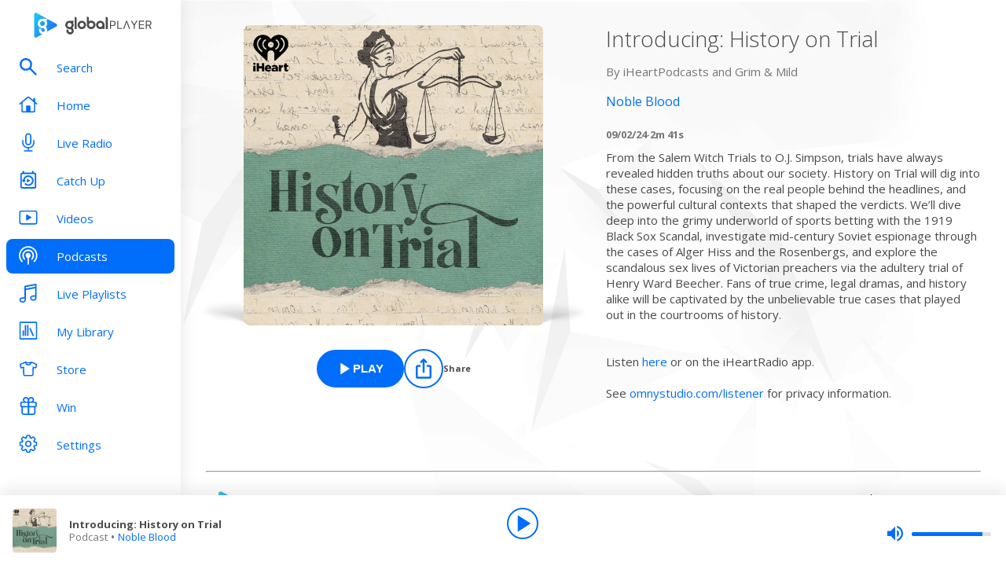

--- FILE ---
content_type: text/html; charset=utf-8
request_url: https://www.globalplayer.com/podcasts/episodes/7DrhoQ3/
body_size: 9721
content:
<!DOCTYPE html><html lang="en"><head><meta charSet="utf-8" data-next-head=""/><meta name="viewport" content="initial-scale=1.0, width=device-width" data-next-head=""/><meta name="twitter:card" content="summary" data-next-head=""/><meta name="twitter:site" content="@globalplayer" data-next-head=""/><meta property="og:type" content="website" data-next-head=""/><meta property="og:locale" content="en_GB" data-next-head=""/><meta property="og:site_name" content="Global Player" data-next-head=""/><title data-next-head="">Noble Blood - Podcast Episode</title><meta name="robots" content="index,follow" data-next-head=""/><meta name="description" content="Introducing: History on Trial" data-next-head=""/><meta property="og:title" content="Noble Blood - Podcast Episode | Global Player" data-next-head=""/><meta property="og:description" content="Introducing: History on Trial" data-next-head=""/><meta property="og:url" content="https://www.globalplayer.com/podcasts/episodes/7DrhoQ3/" data-next-head=""/><meta property="og:image" content="https://images.musicrad.io/resizer/?image=[base64]&amp;width=600&amp;signature=XQntwNbjahn9FhZBR7MheI0uuZI=" data-next-head=""/><meta property="og:image:alt" content="Introducing: History on Trial" data-next-head=""/><meta property="og:image:width" content="600" data-next-head=""/><meta property="og:image:height" content="600" data-next-head=""/><link rel="canonical" href="https://www.globalplayer.com/podcasts/episodes/7DrhoQ3/" data-next-head=""/><meta charSet="utf-8"/><link rel="dns-prefetch" href="https://fonts.googleapis.com/"/><link rel="dns-prefetch" href="https://content.jwplatform.com/"/><link rel="dns-prefetch" href="https://fonts.gstatic.com/"/><link rel="dns-prefetch" href="https://herald.musicradio.com/"/><link rel="preload" as="script" href="https://content.jwplatform.com/libraries/jBkxIjQV.js"/><link href="https://fonts.googleapis.com/css?family=Open+Sans:300,400,700" rel="stylesheet"/><link rel="shortcut icon" type="image/x-icon" href="/favicon.ico"/><link rel="icon" type="image/png" sizes="32x32" href="/favicon-32x32.png"/><link rel="icon" type="image/png" sizes="16x16" href="/favicon-16x16.png"/><link rel="stylesheet" type="text/css" href="https://cdnjs.cloudflare.com/ajax/libs/slick-carousel/1.6.0/slick.min.css"/><link rel="stylesheet" type="text/css" href="https://cdnjs.cloudflare.com/ajax/libs/slick-carousel/1.6.0/slick-theme.min.css"/><meta content="app-id=1142951331" name="apple-itunes-app"/><script type="text/javascript" src="/assets/scripts/WaitForIt.es5.min.js?v=1.0"></script><script type="text/javascript">var onGigyaServiceReady = function () {window.WaitForIt.trigger('gigya_ready');}</script><script type="text/javascript" src="https://gigya.globalplayer.com/js/gigya.js?apiKey=3_wJvsL2DHpyMc11IB8pI8CpCqp720k-9M1ZNbnnTfItUtg_NzEhvASdN-uO1GNzhp">{sessionExpiration:-2}</script><link rel="preload" href="/_next/static/css/9c81b862dce2e7d5.css" as="style"/><link rel="stylesheet" href="/_next/static/css/9c81b862dce2e7d5.css" data-n-g=""/><link rel="preload" href="/_next/static/css/efac269a55476736.css" as="style"/><link rel="stylesheet" href="/_next/static/css/efac269a55476736.css" data-n-p=""/><link rel="preload" href="/_next/static/css/75ef1cacc921caa5.css" as="style"/><link rel="stylesheet" href="/_next/static/css/75ef1cacc921caa5.css" data-n-p=""/><noscript data-n-css=""></noscript><script defer="" nomodule="" src="/_next/static/chunks/polyfills-42372ed130431b0a.js"></script><script src="/_next/static/chunks/webpack-4014f718725a0d41.js" defer=""></script><script src="/_next/static/chunks/framework-b9fd9bcc3ecde907.js" defer=""></script><script src="/_next/static/chunks/main-fefb4f65c34b383d.js" defer=""></script><script src="/_next/static/chunks/pages/_app-dfc11a4bfa4aad76.js" defer=""></script><script src="/_next/static/chunks/pages/podcasts/episodes/%5Bid%5D-b38c47e5cb1b8334.js" defer=""></script><script src="/_next/static/-6djMmdv_6914k71LHRv5/_buildManifest.js" defer=""></script><script src="/_next/static/-6djMmdv_6914k71LHRv5/_ssgManifest.js" defer=""></script></head><body><script id="jwplayer-script" src="https://content.jwplatform.com/libraries/jBkxIjQV.js"></script><script src="/env.js"></script><div id="__next"><div class="style_toastContainer__uXIgv style_top__PcG9Q"></div><div class="style_accountGateOverlay__dzP55" data-testid="account-gate-overlay"></div><div class="globalplayer heart desktop" data-testid="globalplayer"><div class="style_sidebar__TND2m is-logged-out" data-testid="sidebar"><a tabindex="0" id="skip-content" class="style_skipContent__XTRJk" href="#main-content">Skip to content</a><div class="style_logo__WQtAk"><div class="style_wrapper__4TRsS"><span title="Global Player" class="icon style_icon__VMfKE style_icon__GlMlj"><svg fill="" viewBox="0 0 30 30"><title>Global Player</title><use xlink:href="#global-player-icon-a250d373--sprite"></use></svg></span><span title="Global Player" class="icon style_icon__VMfKE style_text__q_TUe"><svg fill="" viewBox="0 0 342 70"><title>Global Player</title><use xlink:href="#global-player-text-986f09ef--sprite"></use></svg></span></div></div><div class="style_container__rHVpv"><ul class="menu-items"><li class="style_menuItem__lUkuo style_sidebar__oPs6f" data-testid="menu-item"><div class="style_circleBadgeContainer__9XgHe"></div><a class="style_link__ZZzZf" data-testid="menu-item__link" tabindex="0" target="_self" href="/search/"><span class="icon style_icon__VMfKE style_withGlobalBlue__nXnWr style_icon__eKEC1"><svg fill="" viewBox="0 0 24 24"><use xlink:href="#search-inactive-bea79dc0--sprite"></use></svg></span><span class="style_text__j9jJQ" data-testid="menu-item__text">Search</span></a></li><li class="style_menuItem__lUkuo style_sidebar__oPs6f" data-testid="menu-item"><div class="style_circleBadgeContainer__9XgHe"></div><a class="style_link__ZZzZf" data-testid="menu-item__link" tabindex="0" target="_self" href="/"><span class="icon style_icon__VMfKE style_withGlobalBlue__nXnWr style_icon__eKEC1"><svg fill="" viewBox="0 0 24 21"><use xlink:href="#home-inactive-cc0ca09d--sprite"></use></svg></span><span class="style_text__j9jJQ" data-testid="menu-item__text">Home</span></a></li><li class="style_menuItem__lUkuo style_sidebar__oPs6f" data-testid="menu-item"><div class="style_circleBadgeContainer__9XgHe"></div><a class="style_link__ZZzZf" data-testid="menu-item__link" tabindex="0" target="_self" href="/live/heart/uk/"><span class="icon style_icon__VMfKE style_withGlobalBlue__nXnWr style_icon__eKEC1"><svg fill="" viewBox="0 0 16 22"><use xlink:href="#radio-inactive-7181e606--sprite"></use></svg></span><span class="style_text__j9jJQ" data-testid="menu-item__text">Live Radio</span></a></li><li class="style_menuItem__lUkuo style_sidebar__oPs6f" data-testid="menu-item"><div class="style_circleBadgeContainer__9XgHe"></div><a class="style_link__ZZzZf" data-testid="menu-item__link" tabindex="0" target="_self" href="/catchup/heart/uk/"><span class="icon style_icon__VMfKE style_withGlobalBlue__nXnWr style_icon__eKEC1"><svg fill="" viewBox="0 0 18 21"><use xlink:href="#catchup-inactive-b9a50494--sprite"></use></svg></span><span class="style_text__j9jJQ" data-testid="menu-item__text">Catch Up</span></a></li><li class="style_menuItem__lUkuo style_sidebar__oPs6f" data-testid="menu-item"><div class="style_circleBadgeContainer__9XgHe"></div><a class="style_link__ZZzZf" data-testid="menu-item__link" tabindex="0" target="_self" href="/videos/"><span class="icon style_icon__VMfKE style_withGlobalBlue__nXnWr style_icon__eKEC1"><svg fill="" viewBox="0 0 24 19"><use xlink:href="#video-inactive-603eb2cb--sprite"></use></svg></span><span class="style_text__j9jJQ" data-testid="menu-item__text">Videos</span></a></li><li class="style_menuItem__lUkuo style_sidebar__oPs6f" data-testid="menu-item"><div class="style_circleBadgeContainer__9XgHe"></div><a class="style_link__ZZzZf style_selected__nizZl" data-testid="menu-item__link" tabindex="0" target="_self" href="/podcasts/"><span class="icon style_icon__VMfKE style_withGlobalBlue__nXnWr style_icon__eKEC1"><svg fill="" viewBox="0 0 22 22"><use xlink:href="#podcasts-active-7ad5e0d0--sprite"></use></svg></span><span class="style_text__j9jJQ" data-testid="menu-item__text">Podcasts</span></a></li><li class="style_menuItem__lUkuo style_sidebar__oPs6f" data-testid="menu-item"><div class="style_circleBadgeContainer__9XgHe"></div><a class="style_link__ZZzZf" data-testid="menu-item__link" tabindex="0" target="_self" href="/playlists/"><span class="icon style_icon__VMfKE style_withGlobalBlue__nXnWr style_icon__eKEC1"><svg fill="" viewBox="0 0 20 21"><use xlink:href="#playlists-inactive-3f0b8353--sprite"></use></svg></span><span class="style_text__j9jJQ" data-testid="menu-item__text">Live Playlists</span></a></li><li class="style_menuItem__lUkuo style_sidebar__oPs6f" data-testid="menu-item"><div class="style_circleBadgeContainer__9XgHe"></div><a class="style_link__ZZzZf" data-testid="menu-item__link" tabindex="0" target="_self" href="/my-library/radio/"><span class="icon style_icon__VMfKE style_withGlobalBlue__nXnWr style_icon__eKEC1"><svg fill="" viewBox="0 0 22 23"><use xlink:href="#library-inactive-9a0ac36a--sprite"></use></svg></span><span class="style_text__j9jJQ" data-testid="menu-item__text">My Library</span></a></li><li class="style_menuItem__lUkuo style_sidebar__oPs6f" data-testid="menu-item"><div class="style_circleBadgeContainer__9XgHe"></div><a class="style_link__ZZzZf" data-testid="menu-item__link" tabindex="0" target="_blank" href="https://store.global.com/?utm_source=GlobalPlayerDesktop&amp;utm_medium=navigation&amp;utm_campaign=generic"><span class="icon style_icon__VMfKE style_withGlobalBlue__nXnWr style_icon__eKEC1"><svg fill="" viewBox="0 0 24 24"><use xlink:href="#tshirt-icon-765af6e5--sprite"></use></svg></span><span class="style_text__j9jJQ" data-testid="menu-item__text">Store</span></a></li><li class="style_menuItem__lUkuo style_sidebar__oPs6f" data-testid="menu-item"><div class="style_circleBadgeContainer__9XgHe"></div><a class="style_link__ZZzZf" data-testid="menu-item__link" tabindex="0" target="_self" href="/competitions/"><span class="icon style_icon__VMfKE style_withGlobalBlue__nXnWr style_icon__eKEC1"><svg fill="" viewBox="0 0 20 22"><use xlink:href="#competitions-inactive-98e557a9--sprite"></use></svg></span><span class="style_text__j9jJQ" data-testid="menu-item__text">Win</span></a></li><li class="style_menuItem__lUkuo style_sidebar__oPs6f" data-testid="menu-item"><div class="style_circleBadgeContainer__9XgHe"></div><a class="style_link__ZZzZf" data-testid="menu-item__link" tabindex="0" target="_self" href="/settings/"><span class="icon style_icon__VMfKE style_withGlobalBlue__nXnWr style_icon__eKEC1"><svg fill="" viewBox="0 0 22 23"><use xlink:href="#settings-inactive-a6fbf04f--sprite"></use></svg></span><span class="style_text__j9jJQ" data-testid="menu-item__text">Settings</span></a></li></ul></div></div><div class="style_navbar__yFoIe is-logged-out" data-testid="nav-bar"><a tabindex="0" id="skip-content" class="style_skipContent__XTRJk" href="#main-content">Skip to content</a><div class="style_logo__mpIc5"><span title="Global Player" class="icon style_icon__VMfKE style_icon__G9oWq"><svg fill="" viewBox="0 0 30 30"><title>Global Player</title><use xlink:href="#global-player-icon-a250d373--sprite"></use></svg></span><span title="Global Player" class="icon style_icon__VMfKE style_text__iYAWQ"><svg fill="" viewBox="0 0 342 70"><title>Global Player</title><use xlink:href="#global-player-text-986f09ef--sprite"></use></svg></span></div><button class="style_unstyled__jdW3p style_toggle__m420A"><span title="Open Menu" class="icon style_icon__VMfKE style_withGlobalBlue__nXnWr style_icon__G9oWq"><svg fill="" viewBox="0 0 32 32"><title>Open Menu</title><use xlink:href="#nav-burger-fa817ef7--sprite"></use></svg></span></button><div class="style_container__9sfSq" tabindex="-1" data-testid="navbar__container"><ul class="style_menuItems__lcyLy"><li class="style_menuItem__lUkuo" data-testid="menu-item"><div class="style_circleBadgeContainer__9XgHe"></div><a class="style_link__ZZzZf" data-testid="menu-item__link" tabindex="-1" target="_self" href="/search/"><span class="icon style_icon__VMfKE style_withGlobalBlue__nXnWr style_icon__eKEC1"><svg fill="" viewBox="0 0 24 24"><use xlink:href="#search-inactive-bea79dc0--sprite"></use></svg></span><span class="style_text__j9jJQ" data-testid="menu-item__text">Search</span></a></li><li class="style_menuItem__lUkuo" data-testid="menu-item"><div class="style_circleBadgeContainer__9XgHe"></div><a class="style_link__ZZzZf" data-testid="menu-item__link" tabindex="-1" target="_self" href="/"><span class="icon style_icon__VMfKE style_withGlobalBlue__nXnWr style_icon__eKEC1"><svg fill="" viewBox="0 0 24 21"><use xlink:href="#home-inactive-cc0ca09d--sprite"></use></svg></span><span class="style_text__j9jJQ" data-testid="menu-item__text">Home</span></a></li><li class="style_menuItem__lUkuo" data-testid="menu-item"><div class="style_circleBadgeContainer__9XgHe"></div><a class="style_link__ZZzZf" data-testid="menu-item__link" tabindex="-1" target="_self" href="/live/heart/uk/"><span class="icon style_icon__VMfKE style_withGlobalBlue__nXnWr style_icon__eKEC1"><svg fill="" viewBox="0 0 16 22"><use xlink:href="#radio-inactive-7181e606--sprite"></use></svg></span><span class="style_text__j9jJQ" data-testid="menu-item__text">Live Radio</span></a></li><li class="style_menuItem__lUkuo" data-testid="menu-item"><div class="style_circleBadgeContainer__9XgHe"></div><a class="style_link__ZZzZf" data-testid="menu-item__link" tabindex="-1" target="_self" href="/catchup/heart/uk/"><span class="icon style_icon__VMfKE style_withGlobalBlue__nXnWr style_icon__eKEC1"><svg fill="" viewBox="0 0 18 21"><use xlink:href="#catchup-inactive-b9a50494--sprite"></use></svg></span><span class="style_text__j9jJQ" data-testid="menu-item__text">Catch Up</span></a></li><li class="style_menuItem__lUkuo" data-testid="menu-item"><div class="style_circleBadgeContainer__9XgHe"></div><a class="style_link__ZZzZf" data-testid="menu-item__link" tabindex="-1" target="_self" href="/videos/"><span class="icon style_icon__VMfKE style_withGlobalBlue__nXnWr style_icon__eKEC1"><svg fill="" viewBox="0 0 24 19"><use xlink:href="#video-inactive-603eb2cb--sprite"></use></svg></span><span class="style_text__j9jJQ" data-testid="menu-item__text">Videos</span></a></li><li class="style_menuItem__lUkuo" data-testid="menu-item"><div class="style_circleBadgeContainer__9XgHe"></div><a class="style_link__ZZzZf style_selected__nizZl" data-testid="menu-item__link" tabindex="-1" target="_self" href="/podcasts/"><span class="icon style_icon__VMfKE style_withGlobalBlue__nXnWr style_icon__eKEC1"><svg fill="" viewBox="0 0 22 22"><use xlink:href="#podcasts-active-7ad5e0d0--sprite"></use></svg></span><span class="style_text__j9jJQ" data-testid="menu-item__text">Podcasts</span></a></li><li class="style_menuItem__lUkuo" data-testid="menu-item"><div class="style_circleBadgeContainer__9XgHe"></div><a class="style_link__ZZzZf" data-testid="menu-item__link" tabindex="-1" target="_self" href="/playlists/"><span class="icon style_icon__VMfKE style_withGlobalBlue__nXnWr style_icon__eKEC1"><svg fill="" viewBox="0 0 20 21"><use xlink:href="#playlists-inactive-3f0b8353--sprite"></use></svg></span><span class="style_text__j9jJQ" data-testid="menu-item__text">Live Playlists</span></a></li><li class="style_menuItem__lUkuo" data-testid="menu-item"><div class="style_circleBadgeContainer__9XgHe"></div><a class="style_link__ZZzZf" data-testid="menu-item__link" tabindex="-1" target="_self" href="/my-library/radio/"><span class="icon style_icon__VMfKE style_withGlobalBlue__nXnWr style_icon__eKEC1"><svg fill="" viewBox="0 0 22 23"><use xlink:href="#library-inactive-9a0ac36a--sprite"></use></svg></span><span class="style_text__j9jJQ" data-testid="menu-item__text">My Library</span></a></li><li class="style_menuItem__lUkuo" data-testid="menu-item"><div class="style_circleBadgeContainer__9XgHe"></div><a class="style_link__ZZzZf" data-testid="menu-item__link" tabindex="-1" target="_blank" href="https://store.global.com/?utm_source=GlobalPlayerDesktop&amp;utm_medium=navigation&amp;utm_campaign=generic"><span class="icon style_icon__VMfKE style_withGlobalBlue__nXnWr style_icon__eKEC1"><svg fill="" viewBox="0 0 24 24"><use xlink:href="#tshirt-icon-765af6e5--sprite"></use></svg></span><span class="style_text__j9jJQ" data-testid="menu-item__text">Store</span></a></li><li class="style_menuItem__lUkuo" data-testid="menu-item"><div class="style_circleBadgeContainer__9XgHe"></div><a class="style_link__ZZzZf" data-testid="menu-item__link" tabindex="-1" target="_self" href="/competitions/"><span class="icon style_icon__VMfKE style_withGlobalBlue__nXnWr style_icon__eKEC1"><svg fill="" viewBox="0 0 20 22"><use xlink:href="#competitions-inactive-98e557a9--sprite"></use></svg></span><span class="style_text__j9jJQ" data-testid="menu-item__text">Win</span></a></li><li class="style_menuItem__lUkuo" data-testid="menu-item"><div class="style_circleBadgeContainer__9XgHe"></div><a class="style_link__ZZzZf" data-testid="menu-item__link" tabindex="-1" target="_self" href="/settings/"><span class="icon style_icon__VMfKE style_withGlobalBlue__nXnWr style_icon__eKEC1"><svg fill="" viewBox="0 0 22 23"><use xlink:href="#settings-inactive-a6fbf04f--sprite"></use></svg></span><span class="style_text__j9jJQ" data-testid="menu-item__text">Settings</span></a></li></ul><div class="style_loginButtons__bdoCW style_navbar__XO7YV"><div class="styles_btnGroup__BI4tk"><button class="style_gpBtn__nhbDP style_primary__FFHn5 style_globalplayer__iTouP style_surface__aXDmJ style_button__i_l6l" data-testid="signin-button"><span>Sign In</span></button><button class="style_gpBtn__nhbDP style_secondary__1eKsm style_globalplayer__iTouP style_surface__aXDmJ style_button__i_l6l" data-testid="signup-button"><span>Sign Up</span></button></div></div></div></div><div class="style_gpPlayer__VuEN8" style="display:none"><div class="style_container__t4spV"><div id="globalplayer"></div></div></div><div data-testid="podcast-episode-page"><div class="style_background__T_jC0"></div><div id="main-content" class="style_contentPage__CNZSs"><div class="style_container__jmdJA"><div><div class="style_imageContainer__rcs5J style_imageContainer__cjX73"><div class="style_image__K70Vn"><img height="290" width="290" class="style_image__O4BO7 style_image__fxS1X" src="https://images.musicrad.io/resizer/?image=[base64]&amp;width=600&amp;signature=XQntwNbjahn9FhZBR7MheI0uuZI=" alt="Introducing: History on Trial"/></div></div><div class="styles_btnGroup__BI4tk style_buttonContainer__TFJn_ style_buttonContainer__sR_Tq"><button class="style_gpBtn__nhbDP style_primary__FFHn5 style_globalplayer__iTouP style_surface__aXDmJ" data-testid="podcast__play-button" aria-label="Play Introducing: History on Trial from Noble Blood"><span class="style_icon__gqz8P"><span class="icon style_icon__VMfKE "><svg fill="white" viewBox="0 0 24 24"><use xlink:href="#player-play-685aea40--sprite"></use></svg></span></span><span>Play</span></button><button class="style_unstyled__jdW3p style_dark__iFDAw style_actionButton__2TSQx style_hasChildren__MgIoD" aria-label="Share" aria-pressed="false" data-testid="action-button" title="Share"><span style="width:50px;height:50px;padding:8px" class="style_icon__gsGve"><span class="icon style_icon__VMfKE "><svg fill="" viewBox="0 0 24 24"><use xlink:href="#share-icon-1044c031--sprite"></use></svg></span></span><span class="style_text__k9wuo">Share</span></button></div></div><div><h1 class="style_title__oE7Yc style_title__Ue_IQ">Introducing: History on Trial</h1><p class="style_author__ubwnv style_author__SCVZ_">By <!-- -->iHeartPodcasts and Grim &amp; Mild</p><div class="style_link__7WBXv style_link__0rN_n"><a href="/podcasts/42KqTs/"><h2>Noble Blood</h2></a></div><div class="style_metaData__O_xXZ"><span>09/02/24</span><span>·</span><span>2m 41s</span></div><div class="style_description__IeKZr style_description__2TtLg"><p>From the Salem Witch Trials to O.J. Simpson, trials have always revealed hidden truths about our society. History on Trial will dig into these cases, focusing on the real people behind the headlines, and the powerful cultural contexts that shaped the verdicts. We’ll dive deep into the grimy underworld of sports betting with the 1919 Black Sox Scandal, investigate mid-century Soviet espionage through the cases of Alger Hiss and the Rosenbergs, and explore the scandalous sex lives of Victorian preachers via the adultery trial of Henry Ward Beecher. Fans of true crime, legal dramas, and history alike will be captivated by the unbelievable true cases that played out in the courtrooms of history.</p> <p>Listen <a href="https://www.iheart.com/podcast/1119-history-on-trial-147139138/">here</a> or on the iHeartRadio app. </p><p>See <a href="https://omnystudio.com/listener">omnystudio.com/listener</a> for privacy information.</p></div></div></div><footer class="style_footer__UID_t"><div><hr class="style_horizontalLine__P7Au8" role="presentation"/><div class="style_social__7qbgy"><span width="64" height="69" aria-hidden="true" class="icon style_icon__VMfKE style_globalPlayerLogo__ROI4r"><svg fill="" viewBox="0 0 210 70"><use xlink:href="#global-player-logo-stacked-black-1ede2222--sprite"></use></svg></span><div class="style_linkContainer__WLeyT"><div class="style_socialLinksContainer__KFa5n"><span>Follow us:</span><ul class="style_linkList__7Wnxm"><li><a aria-label="Follow Global Player on Facebook" rel="noopener noreferrer" target="_blank" href="https://www.facebook.com/GlobalPlayerOfficial/"><span class="icon style_icon__VMfKE style_icon__mPhqv"><svg fill="" viewBox="0 0 32 32"><use xlink:href="#facebook-logo-cb200a40--sprite"></use></svg></span></a></li><li><a aria-label="Follow Global Player on TikTok" rel="noopener noreferrer" target="_blank" href="https://www.tiktok.com/@globalplayer"><span class="icon style_icon__VMfKE style_icon__mPhqv"><svg fill="" viewBox="-5 -6 48 48"><use xlink:href="#tiktok-811c40a9--sprite"></use></svg></span></a></li><li><a aria-label="Follow Global Player on Instagram" rel="noopener noreferrer" target="_blank" href="https://www.instagram.com/globalplayer/?hl=en"><span class="icon style_icon__VMfKE style_icon__mPhqv"><svg fill="" viewBox="0 0 32 32"><use xlink:href="#instagram-logo-9ebd355d--sprite"></use></svg></span></a></li></ul></div></div><button class="style_unstyled__jdW3p style_backToTopButton__6JQfy">Back to top <span aria-hidden="true" class="icon style_icon__VMfKE style_icon__mPhqv"><svg fill="" viewBox="0 0 32 32"><use xlink:href="#chevron-up-27791d6e--sprite"></use></svg></span></button></div><div class="style_globalLinksContainer__GGZ8T"><div class="style_linksColumn__AtTSt"><h3 id="get-in-touch-heading">Get in touch</h3><ul class="style_listElements__pN7nU" aria-labelledby="get-in-touch-heading"><li aria-label="About Us"><a target="_blank" href="https://global.com/about/">About Us</a></li><li aria-label="Global Careers"><a target="_blank" href="https://careers.global.com/">Global Careers</a></li><li aria-label="Advertise with us"><a target="_blank" href="https://global.com/advertise/">Advertise with us</a></li></ul></div><div class="style_linksColumn__AtTSt"><h3 id="get-global-player-heading">Get the Global Player App</h3><ul class="style_listElements__pN7nU" aria-labelledby="get-global-player-heading"><li aria-label="Download for iOS"><a target="_blank" href="https://apps.apple.com/us/app/global-player-radio-podcasts/id1142951331">Download for iOS</a></li><li aria-label="Download for Android"><a target="_blank" href="https://play.google.com/store/apps/details?id=com.global.player">Download for Android</a></li></ul></div><div class="style_linksColumn__AtTSt"><h3 id="legal-information-heading">Legal Information</h3><ul class="style_listElements__pN7nU" aria-labelledby="legal-information-heading"><li aria-label="Website Terms of Use"><a target="_blank" href="https://global.com/legal/terms-of-use/">Website Terms of Use</a></li><li aria-label="Privacy"><a target="_blank" href="https://global.com/legal/privacy-policy/">Privacy</a></li><li aria-label="Cookies"><a target="_blank" href="https://global.com/legal/cookies/">Cookies</a></li></ul></div></div></div><hr class="style_horizontalLine__P7Au8" role="presentation"/><div class="style_legalContainer__LOuaJ"><span class="style_text__BeigA" aria-hidden="true">© Global <!-- -->2026<!-- --> | 30 Leicester Square, London, WC2H 7LA</span><button class="style_unstyled__jdW3p style_privacyManagerButton__acb8w">Privacy Manager</button></div></footer></div><script type="application/ld+json">{"@context":"http://schema.org","@type":"PodcastEpisode","image":"https://images.musicrad.io/resizer/?image=[base64]&width=600&signature=XQntwNbjahn9FhZBR7MheI0uuZI=","name":"Introducing: History on Trial","description":"<p>From the Salem Witch Trials to O.J. Simpson, trials have always revealed hidden truths about our society. History on Trial will dig into these cases, focusing on the real people behind the headlines, and the powerful cultural contexts that shaped the verdicts. We’ll dive deep into the grimy underworld of sports betting with the 1919 Black Sox Scandal, investigate mid-century Soviet espionage through the cases of Alger Hiss and the Rosenbergs, and explore the scandalous sex lives of Victorian preachers via the adultery trial of Henry Ward Beecher. Fans of true crime, legal dramas, and history alike will be captivated by the unbelievable true cases that played out in the courtrooms of history.</p> <p>Listen <a href=\"https://www.iheart.com/podcast/1119-history-on-trial-147139138/\">here</a> or on the iHeartRadio app. </p><p>See <a href=\"https://omnystudio.com/listener\">omnystudio.com/listener</a> for privacy information.</p>","isAccessibleForFree":true,"url":"https://www.globalplayer.com/podcasts/episodes/7DrhoQ3/","author":{"@type":"Organization","name":"iHeartPodcasts and Grim & Mild"},"partOfSeries":{"@type":"PodcastSeries","name":"Noble Blood","image":"https://images.musicrad.io/resizer/?image=aHR0cHM6Ly93d3cub21ueWNvbnRlbnQuY29tL2QvcHJvZ3JhbXMvZTczYzk5OGUtNmU2MC00MzJmLTg2MTAtYWUyMTAxNDBjNWIxLzU1YjIwNTU4LTlhZGQtNGQwYi04YzQyLWFlMzAwMTg4ZDFhYS9pbWFnZS5qcGc_dD0xNjkxMTUwMTM5JnNpemU9TGFyZ2U%3D&width=600&signature=BD7sdIdaoCqEjqakOrrofpKHrMY="}}</script></div><div class="style_playbar__g9Cf5" data-testid="playbar"><div class="style_playbarInfo__0qs89"><div class="style_showInfoWithImage__z_gg9"><img class="style_image__voPkG heart-brand-background" alt="-" src="/assets/track-placeholders/heart.jpg" width="80" height="80"/><div class="style_text__LXdJC"><div class="style_title__NITqx" data-testid="show-info-title" title="-">-</div><div class="style_showDetails__AgN8T"><div class="style_subtitle__TIC9z" data-testid="show-info-subtitle">Heart UK</div></div></div></div></div><div class="style_playbarControls__UBVSm"><div class="style_liveControlsWrapper__TY2ar"><div class="style_buttonSpacer__EzaUH"></div><button class="style_unstyled__jdW3p style_dark__iFDAw style_actionButton__2TSQx" aria-label="Play" aria-pressed="false" data-testid="play-pause-button" title="Play" style="width:40px;height:40px;margin:auto" tabindex="0"><span class="style_icon__gsGve"><span style="position:relative;left:2px" class="icon style_icon__VMfKE "><svg fill="" viewBox="0 0 24 24"><use xlink:href="#player-play-685aea40--sprite"></use></svg></span></span></button><div class="style_buttonSpacer__EzaUH"></div><div class="style_volumeControls__aNUB5 style_volumeControls__1LYCb"><div class="style_container__5Hhm1" aria-label="Volume Controls" tabindex="0" role="slider" aria-valuenow="0"><span title="Mute" data-testid="mute-button" class="icon style_icon__VMfKE style_withGlobalBlue__nXnWr style_icon__PKz_a"><svg fill="" viewBox="0 0 32 32"><title>Mute/Un-mute</title><use xlink:href="#volume-mute-d8f7b753--sprite"></use></svg></span><div class="style_rangeSlider__iMn0z style_rangeSlider__rof95 style_rangeSliderDesktop__2RMSu" data-testid="range-slider" style="width:100px"><div role="slider" class="style_bar__yfI_R style_bar__fIkQB style_horizontal__dxzIU style_horizontal__k6J61 style_horizontal__KEbDz" tabindex="0" aria-valuenow="0" aria-label="Adjust Volume"><div class="style_padding__aKhij"></div><div class="style_filled__zILzs"><span class="style_unfilled__sDN_0" style="left:0%"></span></div><span class="style_nub__ZrUPo style_nub__4tfw3" style="left:calc(0% - 6px)"></span></div></div><div class="style_vertical__ryPYV style_vertical__ePAc2 style_popover__ixoH7 style_top__LBQYp"><div class="style_rangeSlider__iMn0z style_rangeSlider__rof95" data-testid="range-slider" style="height:100px;top:0;left:-1px"><div role="slider" class="style_bar__yfI_R style_bar__fIkQB style_vertical__mliCH style_vertical__NdQ7N" tabindex="0" aria-valuenow="0" aria-label="Adjust Volume"><div class="style_padding__aKhij"></div><div class="style_filled__zILzs"><span class="style_unfilled__sDN_0" style="bottom:0%"></span></div><span class="style_nub__ZrUPo style_nub__4tfw3" style="bottom:calc(0% - 6px)"></span></div></div></div></div></div></div><div class="style_progressWrapper__t1Dcs"><div class="style_progressBarContainer__2khJM"></div></div><div class="style_playbarControlsSpacer__J_ajs"></div></div></div></div></div><script>
                        !function () {
                            var e = function () {
                                var e, t = '__tcfapiLocator', a = [], n = window;
                                for (; n;) {
                                    try {
                                        if (n.frames[t]) {
                                            e = n;
                                            break;
                                        }
                                    } catch (e) {
                                    }
                                    if (n === window.top) break;
                                    n = n.parent;
                                }
                                e || (!function e() {
                                    var a = n.document, r = !!n.frames[t];
                                    if (!r) if (a.body) {
                                        var i = a.createElement('iframe');
                                        i.style.cssText = 'display:none', i.name = t, a.body.appendChild(i);
                                    } else setTimeout(e, 5);
                                    return !r;
                                }(), n.__tcfapi = function () {
                                    for (var e, t = arguments.length, n = new Array(t), r = 0; r < t; r++) n[r] = arguments[r];
                                    if (!n.length) return a;
                                    if ('setGdprApplies' === n[0]) n.length > 3 && 2 === parseInt(n[1], 10) && 'boolean' == typeof n[3] && (e = n[3], 'function' == typeof n[2] && n[2]('set', !0)); else if ('ping' === n[0]) {
                                        var i = { gdprApplies: e, cmpLoaded: !1, cmpStatus: 'stub' };
                                        'function' == typeof n[2] && n[2](i);
                                    } else a.push(n);
                                }, n.addEventListener('message', (function (e) {
                                    var t = 'string' == typeof e.data, a = {};
                                    try {
                                        a = t ? JSON.parse(e.data) : e.data;
                                    } catch (e) {
                                    }
                                    var n = a.__tcfapiCall;
                                    n && window.__tcfapi(n.command, n.version, (function (a, r) {
                                        var i = { __tcfapiReturn: { returnValue: a, success: r, callId: n.callId } };
                                        t && (i = JSON.stringify(i)), e.source.postMessage(i, '*');
                                    }), n.parameter);
                                }), !1));
                            };
                            'undefined' != typeof module ? module.exports = e : e();
                        }();

                        window._sp_ = {
                            config: {
                                accountId: 970,
                                propertyId: 5065,
                                baseEndpoint: 'https://d.sourcepoint.globalplayer.com',
                                propertyHref: 'https://' + window.location.hostname,
                                events: {
                                    onPrivacyManagerAction: function() {
                                        window.onPrivacyManagerAccept();
                                    },
                                    onConsentReady: function(consentUUID, consentString){
                                        window.WaitForIt.wait_for(['on_consent_ready'], function() {
                                            window.onConsentReady(consentString);
                                            window.sourcePointEnabled = true;
                                        }, 10000);
                                    },
                                },
                                isSPA: true,
                            }
                        }
                    </script><script src="https://d.sourcepoint.globalplayer.com/wrapperMessagingWithoutDetection.js" async=""></script><script id="__NEXT_DATA__" type="application/json">{"props":{"pageProps":{"station":{"brandId":"KLw","brandLogo":"https://herald.musicradio.com/media/49b9e8cb-15bf-4bf2-8c28-a4850cc6b0f3.png","brandName":"Heart","brandSlug":"heart","gduid":"c8e840c6-66e8-4435-b250-00505dd59522","heraldId":"129","id":"2mwx4","legacyStationPrefix":"heart","name":"Heart UK","obit_enabled":false,"playback":[{"canUse":"(bnd.placeholder) \u0026 cap.license \u0026 ff.hls_live_radio_premium_users_gplay36171_092025","flags":["format.hls","auth.license","live","metadata.Global"],"url":"https://gratis-green.dev.digital.global.com/hls/HeartUK/master.m3u8"},{"canUse":"user.logged_in \u0026 setting.hd_enabled","flags":["hd","format.icecast","GlobalAdSupported","auth.HDAuth","live","metadata.Global"],"url":"https://media-ssl.musicradio.com/HeartUKHD"},{"canUse":"true","flags":["format.icecast","GlobalAdSupported","live","metadata.Global"],"url":"https://media-ssl.musicradio.com/HeartUK"}],"slug":"uk","stream":{"hls":"https://hls.thisisdax.com/hls/HeartUK/master.m3u8","hlsAdFree":"https://gratis-green.dev.digital.global.com/hls/HeartUK/master.m3u8","icecastHd":"https://media-ssl.musicradio.com/HeartUKHD","icecastSd":"https://media-ssl.musicradio.com/HeartUK"},"streamUrl":"https://media-ssl.musicradio.com/HeartUK","tagline":"Turn Up the Feel Good!"},"ui":{"showPlaybar":true,"showNav":true},"variants":"{\"alexa-advertising-id-dax-param_gplay30222_201124\":{\"key\":\"on\",\"metadata\":{\"evaluationId\":\"325420830917_1768990068591_301\"},\"value\":\"on\"},\"alexa-podcast-and-catchup-sign-in-gate_gplay22212_131023\":{\"key\":\"on\",\"metadata\":{\"evaluationId\":\"325420830917_1768990068591_301\"},\"value\":\"on\"},\"alexa-preroll_gplay24661_190324\":{\"key\":\"on\",\"metadata\":{\"evaluationId\":\"325420830917_1768990068591_301\"},\"payload\":[{\"id\":\"fGNj\",\"name\":\"Capital Dance\",\"percentageChance\":50},{\"id\":\"KLu\",\"name\":\"Capital Xtra\",\"percentageChance\":50},{\"id\":\"KLo\",\"name\":\"Capital\",\"percentageChance\":50},{\"id\":\"fGJM\",\"name\":\"Classic FM\",\"percentageChance\":25},{\"id\":\"4Uky\",\"name\":\"Radio X\",\"percentageChance\":50},{\"id\":\"KLv\",\"name\":\"Smooth\",\"percentageChance\":25},{\"id\":\"fGMK\",\"name\":\"Heart Dance\",\"percentageChance\":0},{\"id\":\"fGMY\",\"name\":\"Smooth Country\",\"percentageChance\":25},{\"id\":\"fGPf\",\"name\":\"Smooth 80s\",\"percentageChance\":25},{\"id\":\"4UmN\",\"name\":\"Gold\",\"percentageChance\":20},{\"id\":\"4Ukz\",\"name\":\"LBC\",\"percentageChance\":50},{\"id\":\"fGMJ\",\"name\":\"LBC News\",\"percentageChance\":50},{\"id\":\"KLw\",\"name\":\"Heart\",\"percentageChance\":50}],\"value\":\"on\"},\"alexa-send-a-comment_gplay22044_280923\":{\"key\":\"50-75\",\"metadata\":{\"evaluationId\":\"325420830917_1768990068591_301\"},\"payload\":{\"capital\":\"off\",\"capital chill\":\"off\",\"capital dance\":\"off\",\"capital xtra\":\"off\",\"capital xtra reloaded\":\"off\",\"classic fm\":\"on\",\"gold\":\"on\",\"heart\":\"on\",\"heart 00s\":\"on\",\"heart 70s\":\"on\",\"heart 80s\":\"on\",\"heart 90s\":\"on\",\"heart dance\":\"on\",\"heart xmas\":\"off\",\"lbc\":\"on\",\"lbc news\":\"off\",\"radio x\":\"on\",\"radio x classic rock\":\"off\",\"smooth\":\"on\",\"smooth chill\":\"on\",\"smooth country\":\"on\"},\"value\":\"50-75\"},\"alexa_last_listened_playable_gplay23386_122023\":{\"key\":\"on\",\"metadata\":{\"evaluationId\":\"325420830917_1768990068591_301\"},\"value\":\"on\"},\"alexa_play_show_gplay18586_230323\":{\"key\":\"on\",\"metadata\":{\"evaluationId\":\"325420830917_1768990068591_301\"},\"value\":\"on\"},\"alexa_promo_stranger_things_gplay25104_280324\":{\"key\":\"on\",\"metadata\":{\"evaluationId\":\"325420830917_1768990068591_301\"},\"value\":\"on\"},\"alexa_send_to_phone_gplay18414_032023\":{\"key\":\"on\",\"metadata\":{\"evaluationId\":\"325420830917_1768990068591_301\"},\"value\":\"on\"},\"android_layout_refactor_gplay18937_032023\":{\"key\":\"on\",\"metadata\":{\"evaluationId\":\"325420830917_1768990068591_301\"},\"value\":\"on\"},\"article_text_resize_gplay35551_0725\":{\"key\":\"on\",\"metadata\":{\"evaluationId\":\"325420830917_1768990068591_301\"},\"value\":\"on\"},\"auth_verification_links_dig8033_102021\":{\"key\":\"on\",\"metadata\":{\"evaluationId\":\"325420830917_1768990068591_301\"},\"value\":\"on\"},\"authenticated_consent_lig8_082021\":{\"key\":\"on\",\"metadata\":{\"evaluationId\":\"325420830917_1768990068591_301\"},\"value\":\"on\"},\"authentication_global_id_gplay22781_102024\":{\"key\":\"on\",\"metadata\":{\"evaluationId\":\"325420830917_1768990068591_301\"},\"value\":\"on\"},\"automotive_device_auth_gplay_32725_042025\":{\"key\":\"on\",\"metadata\":{\"evaluationId\":\"325420830917_1768990068591_301\"},\"value\":\"on\"},\"back_to_start_dig12537_062021\":{\"key\":\"on\",\"metadata\":{\"evaluationId\":\"325420830917_1768990068591_301\"},\"value\":\"on\"},\"battery_optimisation_check_dig13693_082022\":{\"key\":\"on\",\"metadata\":{\"evaluationId\":\"325420830917_1768990068591_301\"},\"value\":\"on\"},\"block_change_polling_gplay17964_0523\":{\"key\":\"on\",\"metadata\":{\"evaluationId\":\"325420830917_1768990068591_301\"},\"value\":\"on\"},\"carousel_redesign_gplay21106_032024\":{\"key\":\"on\",\"metadata\":{\"evaluationId\":\"325420830917_1768990068591_301\"},\"value\":\"on\"},\"content_share_playlist_dig7840_1120201\":{\"key\":\"on\",\"metadata\":{\"evaluationId\":\"325420830917_1768990068591_301\"},\"value\":\"on\"},\"copyright_footer_gplay34183_080525\":{\"key\":\"on\",\"metadata\":{\"evaluationId\":\"325420830917_1768990068591_301\"},\"value\":\"on\"},\"cross_device_sync_dig8809_102022\":{\"key\":\"on\",\"metadata\":{\"evaluationId\":\"325420830917_1768990068591_301\"},\"value\":\"on\"},\"feature_hub_playlists_gplay25726_02052024\":{\"key\":\"on\",\"metadata\":{\"evaluationId\":\"325420830917_1768990068591_301\"},\"value\":\"on\"},\"feature_hub_podcasts_gplay24654_042024\":{\"key\":\"on\",\"metadata\":{\"evaluationId\":\"325420830917_1768990068591_301\"},\"value\":\"on\"},\"feature_hub_videos_gplay25727_02052024\":{\"key\":\"on\",\"metadata\":{\"evaluationId\":\"325420830917_1768990068591_301\"},\"value\":\"on\"},\"global_player_app_redesign_gplay22738_122023\":{\"key\":\"on\",\"metadata\":{\"evaluationId\":\"325420830917_1768990068591_301\"},\"value\":\"on\"},\"global_player_search_gplay34515_190525\":{\"key\":\"on\",\"metadata\":{\"evaluationId\":\"325420830917_1768990068591_301\"},\"value\":\"on\"},\"home-hub-personalisation_gplay21442_251023\":{\"key\":\"on\",\"metadata\":{\"evaluationId\":\"325420830917_1768990068591_301\"},\"value\":\"on\"},\"home_hub_dig8378_112021\":{\"key\":\"on\",\"metadata\":{\"evaluationId\":\"325420830917_1768990068591_301\"},\"value\":\"on\"},\"home_hub_vgl_gplay18125_150223\":{\"key\":\"on\",\"metadata\":{\"evaluationId\":\"325420830917_1768990068591_301\"},\"value\":\"on\"},\"home_hub_vod_gplay19685_051023\":{\"key\":\"on\",\"metadata\":{\"evaluationId\":\"325420830917_1768990068591_301\"},\"value\":\"on\"},\"linked_devices_status_dig14178_092022\":{\"key\":\"on\",\"metadata\":{\"evaluationId\":\"325420830917_1768990068591_301\"},\"value\":\"on\"},\"live_progress_bar_dig12831_062222\":{\"key\":\"on\",\"metadata\":{\"evaluationId\":\"325420830917_1768990068591_301\"},\"value\":\"on\"},\"live_restart_hls_migration_gplay19390_072023\":{\"key\":\"on\",\"metadata\":{\"evaluationId\":\"325420830917_1768990068591_301\"},\"payload\":{\"metadata\":true},\"value\":\"on\"},\"mparticle_lig273_082021\":{\"key\":\"on\",\"metadata\":{\"evaluationId\":\"325420830917_1768990068591_301\"},\"value\":\"on\"},\"multiple_audiences_gplay23676_032024\":{\"key\":\"on\",\"metadata\":{\"evaluationId\":\"325420830917_1768990068591_301\"},\"payload\":{\"maxAudiences\":4},\"value\":\"on\"},\"my_favourite_live_radio_more_stations_gplay28160_200824\":{\"key\":\"on\",\"metadata\":{\"evaluationId\":\"325420830917_1768990068591_301\"},\"value\":\"on\"},\"new-onboarding-flow_gplay20139_201023\":{\"key\":\"on\",\"metadata\":{\"evaluationId\":\"325420830917_1768990068591_301\"},\"value\":\"on\"},\"new_reset_password_flow_gplay23632_080724\":{\"key\":\"on\",\"metadata\":{\"evaluationId\":\"325420830917_1768990068591_301\"},\"value\":\"on\"},\"onboarding_video_gplay24396_042024\":{\"key\":\"on\",\"metadata\":{\"evaluationId\":\"325420830917_1768990068591_301\"},\"value\":\"on\"},\"playback_speeds_gplay10766_042023\":{\"key\":\"on\",\"metadata\":{\"evaluationId\":\"325420830917_1768990068591_301\"},\"value\":\"on\"},\"playbar_refactoring_gplay_28649_041124\":{\"key\":\"on\",\"metadata\":{\"evaluationId\":\"325420830917_1768990068591_301\"},\"value\":\"on\"},\"podcast_play_next_dig9717_022022\":{\"key\":\"on\",\"metadata\":{\"evaluationId\":\"325420830917_1768990068591_301\"},\"value\":\"on\"},\"podcast_subscription_dig3996_092021\":{\"key\":\"on\",\"metadata\":{\"evaluationId\":\"325420830917_1768990068591_301\"},\"value\":\"on\"},\"reset_my_stations_gplay_29394_291024\":{\"key\":\"on\",\"metadata\":{\"evaluationId\":\"325420830917_1768990068591_301\"},\"value\":\"on\"},\"share_content_live_radio_dig7900_102021\":{\"key\":\"on\",\"metadata\":{\"evaluationId\":\"325420830917_1768990068591_301\"},\"value\":\"on\"},\"station_selector_personalisation_gplay27010_030724\":{\"key\":\"on\",\"metadata\":{\"evaluationId\":\"325420830917_1768990068591_301\"},\"value\":\"on\"},\"support_linking_to_feature_pages_gplay33533_072025\":{\"key\":\"on\",\"metadata\":{\"evaluationId\":\"325420830917_1768990068591_301\"},\"value\":\"on\"},\"video_hub_dig8696_122021\":{\"key\":\"on\",\"metadata\":{\"evaluationId\":\"325420830917_1768990068591_301\"},\"value\":\"on\"},\"weather_gplay12484_012023\":{\"key\":\"on\",\"metadata\":{\"evaluationId\":\"325420830917_1768990068591_301\"},\"value\":\"on\"},\"web-brand-hub-gradient_gplay35412_040725\":{\"key\":\"on\",\"metadata\":{\"evaluationId\":\"325420830917_1768990068591_301\"},\"value\":\"on\"},\"web-squared-epg_gplay35411_030725\":{\"key\":\"on\",\"metadata\":{\"evaluationId\":\"325420830917_1768990068591_301\"},\"value\":\"on\"}}","playlist":[{"id":"7DrhoQ3","duration":"00:02:41","file":"https://podtrac.com/pts/redirect.mp3/arttrk.com/p/D5CA5/pscrb.fm/rss/p/traffic.omny.fm/d/clips/e73c998e-6e60-432f-8610-ae210140c5b1/55b20558-9add-4d0b-8c42-ae300188d1aa/3beb46ef-43cc-42a4-8a26-b111002ed278/audio.mp3?utm_source=Podcast\u0026in_playlist=0bfdba5f-fcca-4c2f-8772-ae300188d1b8","title":"Introducing: History on Trial","subtitle":"Noble Blood","image":"https://images.musicrad.io/resizer/?image=[base64]\u0026width=600\u0026signature=XQntwNbjahn9FhZBR7MheI0uuZI=","itemType":"podcast","hasAds":false,"nextContent":{"id":"7DrhqYn"},"autoplay":false,"previousId":"","parentLink":{"id":"42KqTs","type":"Podcast","title":"Noble Blood"}}],"podcastEpisode":{"created":"2024-02-09T03:58:16+00:00","description":"\u003cp\u003eFrom the Salem Witch Trials to O.J. Simpson, trials have always revealed hidden truths about our society. History on Trial will dig into these cases, focusing on the real people behind the headlines, and the powerful cultural contexts that shaped the verdicts. We’ll dive deep into the grimy underworld of sports betting with the 1919 Black Sox Scandal, investigate mid-century Soviet espionage through the cases of Alger Hiss and the Rosenbergs, and explore the scandalous sex lives of Victorian preachers via the adultery trial of Henry Ward Beecher. Fans of true crime, legal dramas, and history alike will be captivated by the unbelievable true cases that played out in the courtrooms of history.\u003c/p\u003e \u003cp\u003eListen \u003ca href=\"https://www.iheart.com/podcast/1119-history-on-trial-147139138/\"\u003ehere\u003c/a\u003e or on the iHeartRadio app. \u003c/p\u003e\u003cp\u003eSee \u003ca href=\"https://omnystudio.com/listener\"\u003eomnystudio.com/listener\u003c/a\u003e for privacy information.\u003c/p\u003e","duration":"00:02:41","id":"7DrhoQ3","imageUrl":"https://images.musicrad.io/resizer/?image=[base64]\u0026width=600\u0026signature=XQntwNbjahn9FhZBR7MheI0uuZI=","isExplicit":false,"nextContent":{"id":"7DrhqYn"},"podcast":{"description":"\u003cp\u003eAuthor Dana Schwartz explores the stories of some of history’s most fascinating royals: the tyrants and the tragic, the murderers and the murdered, and everyone in between. Because when you’re wearing a crown, mistakes often mean blood.\u003c/p\u003e","hasAds":false,"id":"42KqTs","imageUrl":"https://images.musicrad.io/resizer/?image=aHR0cHM6Ly93d3cub21ueWNvbnRlbnQuY29tL2QvcHJvZ3JhbXMvZTczYzk5OGUtNmU2MC00MzJmLTg2MTAtYWUyMTAxNDBjNWIxLzU1YjIwNTU4LTlhZGQtNGQwYi04YzQyLWFlMzAwMTg4ZDFhYS9pbWFnZS5qcGc_dD0xNjkxMTUwMTM5JnNpemU9TGFyZ2U%3D\u0026width=600\u0026signature=BD7sdIdaoCqEjqakOrrofpKHrMY=","itunesAuthor":"iHeartPodcasts and Grim \u0026 Mild","title":"Noble Blood"},"pubDate":"2024-02-09T02:57:44+00:00","streamUrl":"https://podtrac.com/pts/redirect.mp3/arttrk.com/p/D5CA5/pscrb.fm/rss/p/traffic.omny.fm/d/clips/e73c998e-6e60-432f-8610-ae210140c5b1/55b20558-9add-4d0b-8c42-ae300188d1aa/3beb46ef-43cc-42a4-8a26-b111002ed278/audio.mp3?utm_source=Podcast\u0026in_playlist=0bfdba5f-fcca-4c2f-8772-ae300188d1b8","title":"Introducing: History on Trial"}},"__N_SSP":true},"page":"/podcasts/episodes/[id]","query":{"id":"7DrhoQ3"},"buildId":"-6djMmdv_6914k71LHRv5","isFallback":false,"isExperimentalCompile":false,"gssp":true,"scriptLoader":[]}</script></body></html>

--- FILE ---
content_type: text/javascript; charset=utf-8
request_url: https://gigya.globalplayer.com/sdk.config.get?apiKey=3_wJvsL2DHpyMc11IB8pI8CpCqp720k-9M1ZNbnnTfItUtg_NzEhvASdN-uO1GNzhp&httpStatusCodes=true&ver=1768990440000
body_size: 2576
content:
{
  "callId": "019be00c0404751fadfc0759ef34bbf1",
  "errorCode": 0,
  "apiVersion": 2,
  "statusCode": 200,
  "statusReason": "OK",
  "time": "2026-01-21T10:14:02.528Z",
  "flags": {
    "addGigSocialLoginParamToRedirectUrl": false,
    "alwaysCheckCookieSave": true,
    "checkTokenRenewDeprecation": false,
    "considerUS1AsCrossDC": false,
    "disableCanary": true,
    "dispatchAfterSubmitEventOnlyWhenScreenExists": false,
    "dontShowCaptchaError": false,
    "enableNoEval": false,
    "enforceAuthFlowRedirectForSocial": false,
    "forceErrorReport": false,
    "forcePostForTfaAssertionEndpoints": false,
    "generateGmidLatestVersionWhenGmidVer3": true,
    "hideSSOFrame": false,
    "loadSsoFrameOnlyOnce": false,
    "mergeIncludeParamsForGetAccountInfo": false,
    "oidcCookieContext": false,
    "oidcPassiveLoginSkipConsent": false,
    "overrideAllChildContext": false,
    "passLanguageParamsToReauthScreen": false,
    "preventAutoSkipIfPhoneRequired": false,
    "redirectOnMissingOidcContext": false,
    "resetApiDomainOnBootstrap": true,
    "sanitizeEvaluatedValue": false,
    "saveContextToCookies": false,
    "seamlessSsoDisabled": true,
    "sendEmailVerificationCodeInForm": false,
    "setCookieSameSiteLaxSession": true,
    "setGroupApiDomainAfterLogin": false,
    "skipSameScreenCheckOnSwitch": true,
    "supportConsentFallbackLang": true,
    "ucidHttpOnly": true,
    "unicodeLettersNotSpecialChars": false,
    "updateAccountInfoAsync": true,
    "useFullLang": false,
    "useGetConsentStatusFromApiList": false,
    "useGigLangParam": false,
    "useGigyaJsBaseDomain": false,
    "useNewOidcContextFlow": true,
    "useOuterWidthOnChromeMobile": false,
    "useSessionVerify": false,
    "useSessionVerifyInOidcHostedPage": false,
    "addCspHeadersToIframeResources": false,
    "addEtagSupportForResource": false,
    "androidReAuthCssOverrideWebView": true,
    "blockOriginWithHttpProtocol": false,
    "checkAllowEmptyForSpecialFields": true,
    "dispatchLoginEventForAuthCodeFlow": true,
    "dispatchLoginEventWhenHandlerAdded": false,
    "fireCaptchaOnErrorEvent": false,
    "fixPhoneTFATranslations": true,
    "forceWebSdkBootstrap": false,
    "ignoreInterruptionsInOidcPassiveLogin": false,
    "initBackgroundWorker": false,
    "initializeTfaProviders": false,
    "newFormLinkInstanceElement": true,
    "oidcUseLocalStorage": false,
    "overrideParentSiteGlobalConfWithChildOne": false,
    "preventSamlLogoutWhenNoSession": false,
    "redirectToErrorPageOnGetOidcContextDataFailure": false,
    "removeAkamaiEdgeControlHeader": true,
    "setCookieSameSiteLax": false,
    "ssoContinueSync": false,
    "stopCallSdkConfigGet": false,
    "stopSendingReports": false,
    "tfaNewEventOrder": false,
    "useConfigJs": false,
    "useCookiePartitioning": false,
    "useDecodeURIComponent": false,
    "useDynamicResourceDomain": false,
    "useExtendedPhoneNumberRegex": false,
    "useMigratedGoogleAuth": false,
    "useNewPolicyAPI": true,
    "useNewPowSolution": false,
    "useNewProfilePhotoRemoveBtn": false,
    "useNewRootFolder": false,
    "useRiskServiceCaptchaSettings": true,
    "useViewportPollerAction": false,
    "validateResetPasswordToken": false,
    "waitForSocialLoginLoad": true,
    "wcagContrastFix": false
  },
  "dataCenter": "eu1",
  "gmidVersion": "ver4",
  "api": {
    "ssoKey": "3_wJvsL2DHpyMc11IB8pI8CpCqp720k-9M1ZNbnnTfItUtg_NzEhvASdN-uO1GNzhp",
    "customAPIDomainPrefix": "gigya",
    "gmidTicketExpiration": 3600,
    "baseDomains": [
      "adpower.com",
      "global.com",
      "globalplayer.com"
    ]
  },
  "sso": {
    "validDomains": [
      "gigya.com",
      "bigtop40.com",
      "capitalfm.com",
      "capitalxtra.com",
      "classicfm.com",
      "heart.co.uk",
      "lbc.co.uk",
      "goldradio.com",
      "goldradiouk.com",
      "mygoldmusic.co.uk",
      "realradioxs.co.uk",
      "xsmanchester.co.uk",
      "xsmanchester.staging.int.thisisglobal.com",
      "xsmanchester.training.int.thisisglobal.com",
      "smoothradio.com",
      "radiox.co.uk",
      "xfm.co.uk",
      "adpower.com",
      "global.com",
      "globalplayer.com",
      "pop-buzz.com",
      "popbuzz.co.uk",
      "popbuzz.com",
      "newsroom.thisisglobal.com",
      "wetheunicorns.com",
      "wetheunicorns.staging.int.thisisglobal.com",
      "wetheunicorns.training.int.thisisglobal.com",
      "capitaldance.co.uk",
      "capitaldance.com",
      "import-account",
      "rivieraradio.com",
      "rivieraradio.mc",
      "globalsnewsroom.com",
      "newsroom.diginf.musicradio.com",
      "newsroom.stg.diginf.musicradio.com",
      "globalsnewsroom.stg.diginf.musicradio.com",
      "lbcnews.co.uk",
      "gigya.audio.thisisdax.com",
      "console.audio.thisisdax.com"
    ],
    "logoutURLs": {}
  },
  "captcha": {
    "captchaProvider": "Google"
  },
  "providers": {},
  "plugins": {
    "connectWithoutLoginBehavior": "alwaysLogin",
    "sessionExpiration": 0,
    "rememberSessionExpiration": 0,
    "apiDomain": "eu1.gigya.com"
  },
  "saml": {},
  "errorReport": {
    "enabled": true,
    "probability": 1
  },
  "hostedPagesDomain": "my.gigya-ext.com",
  "toggles": {
    "linkAccountV2": "off",
    "httpStatusCodes": "off",
    "newGoogleSDK": "off",
    "useGigyaJsBaseDomain": "off",
    "noEvalSDK": "off",
    "enablePost": "off",
    "blockOriginWithHttpProtocol": "off"
  },
  "hasConsentLicense": false,
  "passwordComplexity": {
    "minCharGroups": 0,
    "minLength": 5
  }
}